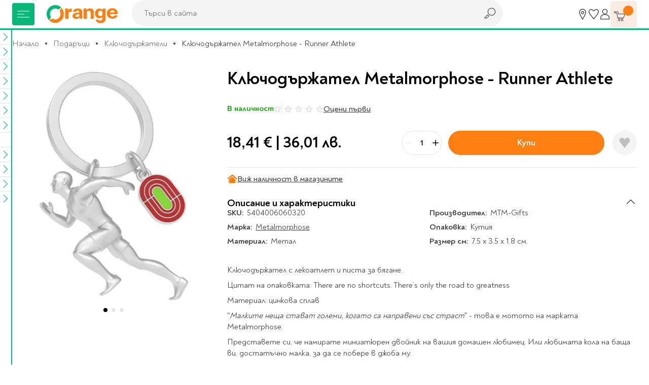

--- FILE ---
content_type: image/svg+xml
request_url: https://www.orangecenter.bg/static/version1768898575/frontend/Extensa/orangecenter/bg_BG/images/apple-pay.svg
body_size: 175
content:
<svg version="1.1" id="Layer_1" xmlns="http://www.w3.org/2000/svg" x="0" y="0" viewBox="0 0 40 40" xml:space="preserve"><path d="M7.31 13.91c-.47.55-1.22.99-1.97.93-.09-.75.27-1.55.7-2.04.47-.57 1.29-.98 1.95-1.01.08.78-.22 1.55-.68 2.12m.68 1.07c-1.09-.06-2.02.62-2.53.62-.52 0-1.31-.59-2.17-.57-1.12.02-2.16.65-2.73 1.66-1.17 2.02-.3 5 .83 6.64.55.81 1.22 1.7 2.09 1.67.83-.03 1.16-.54 2.16-.54 1.01 0 1.3.54 2.17.52.91-.02 1.48-.81 2.03-1.63.63-.92.89-1.82.91-1.87-.02-.02-1.75-.68-1.77-2.68-.02-1.67 1.37-2.47 1.43-2.52-.78-1.14-2-1.26-2.42-1.3m6.27-2.26V24.9h1.89v-4.16h2.62c2.39 0 4.07-1.64 4.07-4.02s-1.65-4-4.01-4h-4.57zm1.89 1.59h2.18c1.64 0 2.58.88 2.58 2.41s-.94 2.42-2.59 2.42h-2.17v-4.83zM26.3 24.99c1.19 0 2.29-.6 2.79-1.55h.04v1.46h1.75v-6.06c0-1.76-1.41-2.89-3.57-2.89-2.01 0-3.49 1.15-3.55 2.73h1.7c.14-.75.84-1.24 1.79-1.24 1.16 0 1.8.54 1.8 1.53v.67l-2.36.14c-2.2.13-3.38 1.03-3.38 2.59 0 1.58 1.23 2.62 2.99 2.62zm.5-1.44c-1.01 0-1.65-.48-1.65-1.23 0-.77.62-1.21 1.8-1.28l2.1-.13v.69c0 1.13-.97 1.95-2.25 1.95zm6.41 4.66c1.84 0 2.71-.7 3.47-2.84L40 16.06h-1.92l-2.23 7.2h-.04l-2.23-7.2H31.6l3.2 8.87-.17.54c-.29.91-.76 1.27-1.59 1.27-.15 0-.44-.02-.55-.03v1.46c.11.03.58.04.72.04z" fill="#010101"/></svg>

--- FILE ---
content_type: image/svg+xml
request_url: https://www.orangecenter.bg/static/version1768898575/frontend/Extensa/orangecenter/bg_BG/images/master-card.svg
body_size: -130
content:
<svg width="44" height="23" viewBox="0 0 44 23" fill="none" xmlns="http://www.w3.org/2000/svg"><path d="M26.605 20.157H16.98V2.86h9.625v17.298z" fill="#FF5F00"/><path d="M17.597 11.507c0-3.51 1.643-6.635 4.201-8.65A10.953 10.953 0 0015 .507c-6.075 0-11 4.925-11 11 0 6.076 4.925 11.002 11 11.002 2.566 0 4.927-.88 6.798-2.352a10.983 10.983 0 01-4.201-8.65z" fill="#EB001B"/><path d="M39.587 11.507c0 6.075-4.925 11-11 11-2.566 0-4.927-.878-6.8-2.351a10.981 10.981 0 004.203-8.65 10.98 10.98 0 00-4.202-8.648A10.956 10.956 0 0128.587.506c6.075 0 11 4.925 11 11z" fill="#F79E1B"/></svg>

--- FILE ---
content_type: application/javascript; charset=utf-8
request_url: https://www.orangecenter.bg/static/version1768898575/frontend/Extensa/orangecenter/bg_BG/js/modules/site-header.min.js
body_size: 687
content:
define(['helper'],function(helper){'use strict';function SXsiteHeader(){var siteHeader={init:function(element){this.element=element;this.root=document.documentElement;this.previousScrollPosition=0;this.stickyTrigger=document.querySelector('.js-sticky-trigger')||null;this.stickedTrigger=document.querySelector('.js-sticked-trigger')||null;this.stickyObserver=null;this.stickedObserver=null;this.resizeOvserver=null;this.mm=this.element.querySelector('.js-mm');this.mmItems=[...this.mm.querySelectorAll('.js-item')];this.mmOpenTrigger=this.element.querySelector('.js-mm-open-trigger')||null;this.mmCloseTrigger=this.element.querySelector('.js-mm-close-trigger')||null;this.subOpenTriggers=[...this.mm.querySelectorAll('.js-sub-open-trigger')];this.subCloseTriggers=[...this.mm.querySelectorAll('.js-sub-close-trigger')];this.toggle=this.toggle.bind(this);this.openSub=this.openSub.bind(this);this.closeSub=this.closeSub.bind(this);this.handleScroll=this.handleScroll.bind(this);this.stickyClass='header-sticky';this.stickedClass='header-sticked';this.scrollUpClass='scroll-up';this.mmOpenClass='mm-open';this.lockedClass='mm-locked';this.subOpenClass='sub-open';this.initialize();},initialize(){if('IntersectionObserver'in window&&this.stickyTrigger&&this.stickedTrigger){this.setFixedHeader();}
if(this.mmOpenTrigger){this.addEvents();}
this.setHeaderHeight();helper.clickOutside(this.close.bind(this),this.mm);},closeSubItems(){this.mmItems.forEach(item=>{item.classList.remove(this.subOpenClass);});},openSub(e){let button=e.currentTarget;let target=helper.findParent(button,'.js-item');if(!target.classList.contains(this.subOpenClass)){this.closeSubItems();target.classList.add(this.subOpenClass);}else{target.classList.remove(this.subOpenClass);}},closeSub(e){let button=e.currentTarget;let target=helper.findParent(button,'.js-item');target.classList.remove(this.subOpenClass);},open(){this.root.classList.add(this.mmOpenClass);this.root.classList.add(this.lockedClass);this.mmOpenTrigger.setAttribute('aria-expanded',true);},close(){this.root.classList.remove(this.mmOpenClass);this.root.classList.remove(this.lockedClass);this.mmOpenTrigger.setAttribute('aria-expanded',false);this.closeSubItems();},toggle(){if(this.root.classList.contains(this.mmOpenClass)){this.close();}else{this.open();}},isScrollingDown(){let goingDown=false;let scrollPosition=window.scrollY;if(scrollPosition>this.previousScrollPosition){goingDown=true;}
this.previousScrollPosition=scrollPosition;return goingDown;},handleScroll(){if(this.isScrollingDown()){this.root.classList.remove(this.scrollUpClass);}else{this.root.classList.add(this.scrollUpClass);}},setFixedHeader(){this.stickyObserver=new IntersectionObserver(([entry])=>{this.root.classList.toggle(this.stickyClass,!entry.isIntersecting&&window.scrollY>=entry.boundingClientRect.top);});this.stickedObserver=new IntersectionObserver(([entry])=>{this.root.classList.toggle(this.stickedClass,!entry.isIntersecting&&window.scrollY>=entry.boundingClientRect.top);});this.stickyObserver.observe(this.stickyTrigger,this.options);this.stickedObserver.observe(this.stickedTrigger,this.options);},setHeaderHeight:function(){let obj=this;obj.resizeOvserver=new ResizeObserver(()=>{obj.root.style.setProperty('--hh',`${obj.element.getBoundingClientRect().height.toFixed(0)}`);});obj.resizeOvserver.observe(obj.element);},addEvents(){this.mmOpenTrigger.addEventListener('click',this.toggle);this.mmCloseTrigger.addEventListener('click',this.close.bind(this));this.subOpenTriggers.forEach(trigger=>{trigger.addEventListener('click',this.openSub);});this.subCloseTriggers.forEach(trigger=>{trigger.addEventListener('click',this.closeSub);});window.addEventListener('scroll',this.handleScroll,{passive:true});},destroy(){this.root.classList.remove(this.stickyClass);this.root.classList.remove(this.stickedClass);this.root.classList.remove(this.mmOpenClass);this.stickyObserver.unobserve(this.stickyTrigger);this.stickedObserver.unobserve(this.stickedTrigger);this.resizeOvserver.unobserve(this.element);this.stickyTrigger=null;this.stickedTrigger=null;this.mmOpenTrigger.removeEventListener('click',this.toggle);this.mmOpenTrigger.setAttribute('aria-expanded',false);this.mmCloseTrigger.removeEventListener('click',this.close.bind(this));window.removeEventListener('scroll',this.handleScroll);}};return siteHeader;}
return SXsiteHeader;});